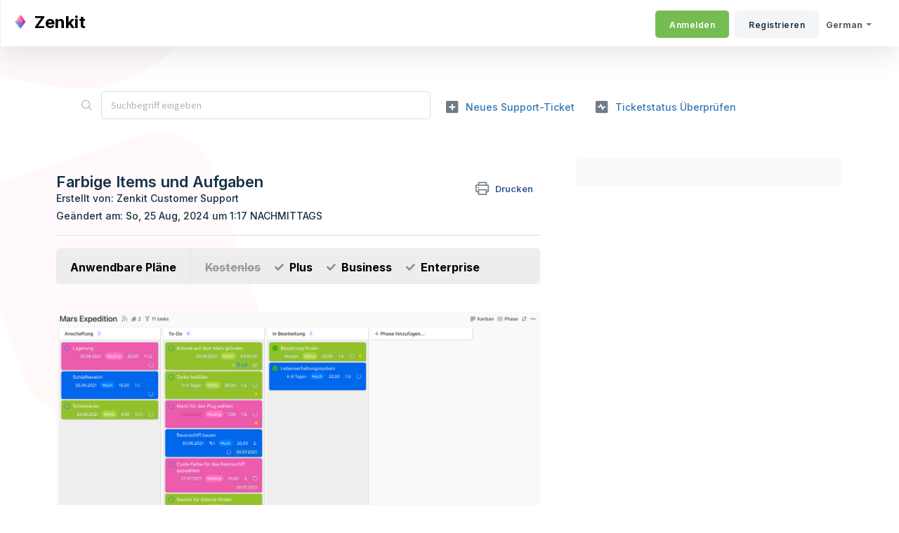

--- FILE ---
content_type: text/html; charset=utf-8
request_url: https://help.zenkit.com/de/support/solutions/articles/43000590319-farbige-items
body_size: 10341
content:
<!DOCTYPE html>
       
        <!--[if lt IE 7]><html class="no-js ie6 dew-dsm-theme " lang="de" dir="ltr" data-date-format="non_us"><![endif]-->       
        <!--[if IE 7]><html class="no-js ie7 dew-dsm-theme " lang="de" dir="ltr" data-date-format="non_us"><![endif]-->       
        <!--[if IE 8]><html class="no-js ie8 dew-dsm-theme " lang="de" dir="ltr" data-date-format="non_us"><![endif]-->       
        <!--[if IE 9]><html class="no-js ie9 dew-dsm-theme " lang="de" dir="ltr" data-date-format="non_us"><![endif]-->       
        <!--[if IE 10]><html class="no-js ie10 dew-dsm-theme " lang="de" dir="ltr" data-date-format="non_us"><![endif]-->       
        <!--[if (gt IE 10)|!(IE)]><!--><html class="no-js  dew-dsm-theme " lang="de" dir="ltr" data-date-format="non_us"><!--<![endif]-->
	<head>
		
		<!-- Title for the page -->
<title> Farbige Items und Aufgaben | Zenkit Helpdesk : Zenkit </title>

<!-- Meta information -->

      <meta charset="utf-8" />
      <meta http-equiv="X-UA-Compatible" content="IE=edge,chrome=1" />
      <meta name="description" content= "Das Add-On für die Liste farbiger Items legt die Farben für Ihre Items basierend auf einem bestimmten Beschriftungsfeld in Ihrer Liste fest. Verschaffen Sie sich mit dieser visuellen Funktion einen schnellen Überblick!" />
      <meta name="author" content= "Zenkit Customer Support" />
       <meta property="og:title" content="Farbige Items und Aufgaben | Zenkit Helpdesk" />  <meta property="og:url" content="https://help.zenkit.com/de/support/solutions/articles/43000590319-farbige-items-und-aufgaben" />  <meta property="og:description" content="  Anwendbare Pläne    Kostenlos  Plus  Business  Enterprise       Das &amp;quot;Farbige Items&amp;quot; Add-On ist ein Listen-Add-on für Plus-Mitglieder, mit dem Sie Ihre Item hervorheben können, indem Sie sie mit einem Label-Feld Ihrer Wahl einfärben.     Klicken ..." />  <meta property="og:image" content="https://s3.amazonaws.com/cdn.freshdesk.com/data/helpdesk/attachments/production/43140549183/logo/Fwad09JnMCRHc9fBrMG0nGjMvOvQWJhVqQ.ico?X-Amz-Algorithm=AWS4-HMAC-SHA256&amp;amp;X-Amz-Credential=AKIAS6FNSMY2XLZULJPI%2F20260119%2Fus-east-1%2Fs3%2Faws4_request&amp;amp;X-Amz-Date=20260119T094715Z&amp;amp;X-Amz-Expires=604800&amp;amp;X-Amz-SignedHeaders=host&amp;amp;X-Amz-Signature=ce29fd4fd51e0aeec1766ea6bda7a38b13858d2da49ae436521013ec1bd08b49" />  <meta property="og:site_name" content="Zenkit" />  <meta property="og:type" content="article" />  <meta property="article:author" content="Zenkit Customer Support" />  <meta name="twitter:title" content="Farbige Items und Aufgaben | Zenkit Helpdesk" />  <meta name="twitter:url" content="https://help.zenkit.com/de/support/solutions/articles/43000590319-farbige-items-und-aufgaben" />  <meta name="twitter:description" content="  Anwendbare Pläne    Kostenlos  Plus  Business  Enterprise       Das &amp;quot;Farbige Items&amp;quot; Add-On ist ein Listen-Add-on für Plus-Mitglieder, mit dem Sie Ihre Item hervorheben können, indem Sie sie mit einem Label-Feld Ihrer Wahl einfärben.     Klicken ..." />  <meta name="twitter:image" content="https://s3.amazonaws.com/cdn.freshdesk.com/data/helpdesk/attachments/production/43140549183/logo/Fwad09JnMCRHc9fBrMG0nGjMvOvQWJhVqQ.ico?X-Amz-Algorithm=AWS4-HMAC-SHA256&amp;amp;X-Amz-Credential=AKIAS6FNSMY2XLZULJPI%2F20260119%2Fus-east-1%2Fs3%2Faws4_request&amp;amp;X-Amz-Date=20260119T094715Z&amp;amp;X-Amz-Expires=604800&amp;amp;X-Amz-SignedHeaders=host&amp;amp;X-Amz-Signature=ce29fd4fd51e0aeec1766ea6bda7a38b13858d2da49ae436521013ec1bd08b49" />  <meta name="twitter:card" content="summary" />  <meta name="keywords" content="Items, Farbig, Add-On, Farbige Items, Farbige Aufgaben" />  <link rel="canonical" href="https://help.zenkit.com/de/support/solutions/articles/43000590319-farbige-items-und-aufgaben" />  <link rel='alternate' hreflang="de" href="https://help.zenkit.com/de/support/solutions/articles/43000590319-farbige-items-und-aufgaben"/>  <link rel='alternate' hreflang="en" href="https://help.zenkit.com/en/support/solutions/articles/43000590319-colored-items-and-tasks"/> 

<!-- Responsive setting -->
<link rel="apple-touch-icon" href="https://s3.amazonaws.com/cdn.freshdesk.com/data/helpdesk/attachments/production/43140549215/fav_icon/u2pr6cwr2B5umKdZnBJNW_PWI9S3HnZwKw.ico" />
        <link rel="apple-touch-icon" sizes="72x72" href="https://s3.amazonaws.com/cdn.freshdesk.com/data/helpdesk/attachments/production/43140549215/fav_icon/u2pr6cwr2B5umKdZnBJNW_PWI9S3HnZwKw.ico" />
        <link rel="apple-touch-icon" sizes="114x114" href="https://s3.amazonaws.com/cdn.freshdesk.com/data/helpdesk/attachments/production/43140549215/fav_icon/u2pr6cwr2B5umKdZnBJNW_PWI9S3HnZwKw.ico" />
        <link rel="apple-touch-icon" sizes="144x144" href="https://s3.amazonaws.com/cdn.freshdesk.com/data/helpdesk/attachments/production/43140549215/fav_icon/u2pr6cwr2B5umKdZnBJNW_PWI9S3HnZwKw.ico" />
        <meta name="viewport" content="width=device-width, initial-scale=1.0, maximum-scale=5.0, user-scalable=yes" /> 
		
		<!-- Adding meta tag for CSRF token -->
		<meta name="csrf-param" content="authenticity_token" />
<meta name="csrf-token" content="Pu5nzerdu8fGJx1kG2h9VVKBvEImWkQARV9uP738njP9/Kwy810gIa1l5/q+jrMytEBAS+h5e1ZKL1WAN5GFFQ==" />
		<!-- End meta tag for CSRF token -->
		
		<!-- Fav icon for portal -->
		<link rel='shortcut icon' href='https://s3.amazonaws.com/cdn.freshdesk.com/data/helpdesk/attachments/production/43140549215/fav_icon/u2pr6cwr2B5umKdZnBJNW_PWI9S3HnZwKw.ico' />

		<!-- Base stylesheet -->
 
		<link rel="stylesheet" media="print" href="https://assets5.freshdesk.com/assets/cdn/portal_print-6e04b27f27ab27faab81f917d275d593fa892ce13150854024baaf983b3f4326.css" />
	  		<link rel="stylesheet" media="screen" href="https://assets7.freshdesk.com/assets/cdn/falcon_portal_utils-a58414d6bc8bc6ca4d78f5b3f76522e4970de435e68a5a2fedcda0db58f21600.css" />	

		
		<!-- Theme stylesheet -->

		<link href="/support/theme.css?v=4&amp;d=1659598885" media="screen" rel="stylesheet" type="text/css">

		<!-- Google font url if present -->
		<link href='https://fonts.googleapis.com/css?family=Source+Sans+Pro:regular,italic,600,700,700italic|Poppins:regular,600,700' rel='stylesheet' type='text/css' nonce='5b1qsJxrPqUqXYNhqjOJKA=='>

		<!-- Including default portal based script framework at the top -->
		<script src="https://assets3.freshdesk.com/assets/cdn/portal_head_v2-d07ff5985065d4b2f2826fdbbaef7df41eb75e17b915635bf0413a6bc12fd7b7.js"></script>
		<!-- Including syntexhighlighter for portal -->
		<script src="https://assets7.freshdesk.com/assets/cdn/prism-841b9ba9ca7f9e1bc3cdfdd4583524f65913717a3ab77714a45dd2921531a402.js"></script>

		

		<!-- Access portal settings information via javascript -->
		 <script type="text/javascript">     var portal = {"language":"en","name":"Zenkit","contact_info":"","current_page_name":"article_view","current_tab":"solutions","vault_service":{"url":"https://vault-service.freshworks.com/data","max_try":2,"product_name":"fd"},"current_account_id":908520,"preferences":{"bg_color":"#f9fafe","header_color":"#ffffff","help_center_color":"#f3f5f7","footer_color":"#30404d","tab_color":"#ffffff","tab_hover_color":"#75bc52","btn_background":"#f3f5f7","btn_primary_background":"#75bc52","baseFont":"Source Sans Pro","textColor":"#183247","headingsFont":"Poppins","headingsColor":"#183247","linkColor":"#337ab7","linkColorHover":"#23527c","inputFocusRingColor":"#528b36","nonResponsive":"false","personalized_articles":true},"image_placeholders":{"spacer":"https://assets2.freshdesk.com/assets/misc/spacer.gif","profile_thumb":"https://assets9.freshdesk.com/assets/misc/profile_blank_thumb-4a7b26415585aebbd79863bd5497100b1ea52bab8df8db7a1aecae4da879fd96.jpg","profile_medium":"https://assets9.freshdesk.com/assets/misc/profile_blank_medium-1dfbfbae68bb67de0258044a99f62e94144f1cc34efeea73e3fb85fe51bc1a2c.jpg"},"falcon_portal_theme":true,"current_object_id":43000590319};     var attachment_size = 20;     var blocked_extensions = "";     var allowed_extensions = "";     var store = { 
        ticket: {},
        portalLaunchParty: {} };    store.portalLaunchParty.ticketFragmentsEnabled = false;    store.pod = "us-east-1";    store.region = "US"; </script> 


			
	</head>
	<body>
            	
		
		
		
	<header class="banner">
		<div class="banner-wrapper page">
			<div class="banner-title">
				<a href="/de/support/home"class='portal-logo'><span class="portal-img"><i></i>
                    <img src='https://s3.amazonaws.com/cdn.freshdesk.com/data/helpdesk/attachments/production/43140549183/logo/Fwad09JnMCRHc9fBrMG0nGjMvOvQWJhVqQ.ico' alt="Logo"
                        onerror="default_image_error(this)" data-type="logo" />
                 </span></a>
				<h1 class="ellipsis heading">Zenkit</h1>
			</div>
			<nav class="banner-nav">
				<div class="banner-language-selector pull-right" data-tabs="tabs"
                data-toggle='tooltip' data-placement="bottom" title=""><ul class="language-options" role="tablist"><li class="dropdown"><h5 class="dropdown-toggle" data-toggle="dropdown"><span>German</span><span class="caret"></span></h5><ul class="dropdown-menu " role="menu" aria-labelledby="dropdownMenu"><li><a class="" tabindex="-1" href="/en/support/solutions/articles/43000590319-colored-items-and-tasks">English</a></li><li><a class="active" tabindex="-1" href="/de/support/solutions/articles/43000590319-farbige-items-und-aufgaben"><span class='icon-dd-tick-dark'></span>German </a></li></ul></li></ul></div> <div class="welcome">Willkommen <b></b> </div>  <b><a href="/de/support/login"><b>Anmelden</b></a></b> &nbsp;<b><a href="/de/support/signup"><b>Registrieren</b></a></b>
			</nav>
		</div>
	</header>
	<nav class="page-tabs">
		<div class="page no-padding no-header-tabs">
			
				<a data-toggle-dom="#header-tabs" href="#" data-animated="true" class="mobile-icon-nav-menu show-in-mobile"></a>
				<div class="nav-link" id="header-tabs">
					
						
							<a href="/de/support/home" class="">Start</a>
						
					
						
							<a href="/de/support/solutions" class="active">Lösungen</a>
						
					
				</div>
			
		</div>
	</nav>

<!-- Search and page links for the page -->

	<section class="help-center-sc rounded-6">
		<div class="page no-padding">
		<div class="hc-search">
			<div class="hc-search-c">
				<form class="hc-search-form print--remove" autocomplete="off" action="/de/support/search/solutions" id="hc-search-form" data-csrf-ignore="true">
	<div class="hc-search-input">
	<label for="support-search-input" class="hide">Suchbegriff eingeben</label>
		<input placeholder="Suchbegriff eingeben" type="text"
			name="term" class="special" value=""
            rel="page-search" data-max-matches="10" id="support-search-input">
	</div>
	<div class="hc-search-button">
		<button class="btn btn-primary" aria-label="Suche" type="submit" autocomplete="off">
			<i class="mobile-icon-search hide-tablet"></i>
			<span class="hide-in-mobile">
				Suchen
			</span>
		</button>
	</div>
</form>
			</div>
		</div>
		<div class="hc-nav ">
			 <nav>   <div>
              <a href="/de/support/tickets/new" class="mobile-icon-nav-newticket new-ticket ellipsis" title="Neues Support-Ticket">
                <span> Neues Support-Ticket </span>
              </a>
            </div>   <div>
              <a href="/de/support/tickets" class="mobile-icon-nav-status check-status ellipsis" title="Ticketstatus überprüfen">
                <span>Ticketstatus überprüfen</span>
              </a>
            </div>  </nav>
		</div>
		</div>
	</section>



<div class="page">
	
	
	<!-- Search and page links for the page -->
	

	<!-- Notification Messages -->
	 <div class="alert alert-with-close notice hide" id="noticeajax"></div> 

	
	<div class="c-wrapper">		
		<section class="main content rounded-6 min-height-on-desktop fc-article-show" id="article-show-43000590319">
	<div class="breadcrumb">
		<a href="/de/support/solutions"> Lösungsstartseite </a>
		<a href="/de/support/solutions/43000367283">Zenkit</a>
		<a href="/de/support/solutions/folders/43000570615">Zenkit Add-Ons</a>
	</div>
	<b class="page-stamp page-stamp-article">
		<b class="icon-page-article"></b>
	</b>

	<h2 class="heading">Farbige Items und Aufgaben
	 	<a href="#"
            class="solution-print--icon print--remove"
 			title="Diesen Artikel drucken"
 			arial-role="link"
 			arial-label="Diesen Artikel drucken"
			id="print-article"
 		>
			<span class="icon-print"></span>
			<span class="text-print">Drucken</span>
 		</a>
	</h2>
	
	<div> Erstellt von: Zenkit Customer Support </div> 
	
	<p>Geändert am: So, 25 Aug, 2024 um  1:17 NACHMITTAGS</p>
	<hr />
	

	<article class="article-body" id="article-body" rel="image-enlarge">
		<div class="plans" data-identifyelement="513"><div class="left" data-identifyelement="514">Anwendbare Pläne</div><div class="right" data-identifyelement="515"><ul data-identifyelement="516"><li class="dashed" data-identifyelement="480">Kostenlos</li><li data-identifyelement="518">Plus</li><li data-identifyelement="519">Business</li><li data-identifyelement="520">Enterprise</li></ul></div></div><p data-identifyelement="481"><img src="https://s3.amazonaws.com/cdn.freshdesk.com/data/helpdesk/attachments/production/43222428406/original/msCKLxCGnu04WQJ-J0cSsZ5mTNOjzvlklw.png?1621520428" class="fr-fil fr-dib" style="box-sizing: border-box; border: 0px; vertical-align: top; max-width: 100%; position: relative; cursor: pointer; margin: 5px auto 5px 0px; display: block; float: none; text-align: start; font-style: normal; font-variant-ligatures: normal; font-variant-caps: normal; font-weight: 400; letter-spacing: normal; orphans: 2; text-indent: 0px; text-transform: none; widows: 2; word-spacing: 0px; -webkit-text-stroke-width: 0px;  text-decoration-style: initial; text-decoration-color: initial; color: rgb(51, 51, 51); font-family: &quot;Helvetica Neue&quot;, Helvetica, Arial, sans-serif; font-size: 16px; white-space: pre-line;" data-attachment="[object Object]" data-id="43222428406" data-identifyelement="482"></p><p data-identifyelement="483" dir="ltr">Das "Farbige Items" Add-On ist ein Listen-Add-on für Plus-Mitglieder, mit dem Sie Ihre Item hervorheben können, indem Sie sie mit einem Label-Feld Ihrer Wahl einfärben.</p><p data-identifyelement="484"><br></p><p data-identifyelement="484" dir="ltr">Klicken Sie <a href="https://zenkit.com/de/demo/" rel="noreferrer" target="_blank">hier</a>, um eine Demo mit unserem Sales-Team zu buchen und den besten Plan für Ihre Zwecke zu finden.</p><p data-identifyelement="484"><br data-identifyelement="485"></p><p data-identifyelement="486">Items, die ein Label in dem von Ihnen gewählten Label-Feld haben, werden überall in der App mit der Farbe dieses Labels angezeigt, auch in globalen Ansichten wie Meine Favoriten oder Mein Kalender.&nbsp;</p><p data-identifyelement="487"><br data-identifyelement="488"></p><h2 data-identifyelement="489">Farbige Items aktivieren</h2><p data-identifyelement="490" dir="ltr">Um das Add-on für farbige Items zu aktivieren, klicken Sie auf den Namen einer Liste, während sie geöffnet ist, und dann "Add-Ons verwalten". Scrollen Sie nach unten und klicken Sie auf "Hinzufügen" neben "Farbige Items".</p><p data-identifyelement="490" dir="ltr"><br></p><p data-identifyelement="491" dir="ltr"><img src="https://s3.amazonaws.com/cdn.freshdesk.com/data/helpdesk/attachments/production/43503187998/original/T-mYQlzSHWZ7-suIgfDIJ79TedEHaqzazQ.png?1723107341" style="width: 582px;" class="fr-fil fr-dib" data-id="43503187998" data-attachment="[object Object]"></p><p data-identifyelement="491" dir="ltr"><br></p><p data-identifyelement="493" dir="ltr">Im nächsten Fenster können Sie auswählen, welches Label-Feld zum Einfärben der Items verwendet werden soll.&nbsp;</p><p data-identifyelement="494"><img src="https://s3.amazonaws.com/cdn.freshdesk.com/data/helpdesk/attachments/production/43222432846/original/pO7jViO_BGOnyoI8Ec5KwDzqfMyiv_RIaw.png?1621521020" class="fr-fil fr-dib" style="box-sizing: border-box; border: 0px; max-width: 100%; cursor: pointer; margin-bottom: 5px; margin-left: 0px; display: block; text-align: start; font-weight: 400; text-indent: 0px; color: rgb(51, 51, 51); font-family: &quot;Helvetica Neue&quot;, Helvetica, Arial, sans-serif; font-size: 16px; width: 510px;" data-id="43222432846" data-attachment="[object Object]" data-identifyelement="495"></p><p data-identifyelement="496"><br data-identifyelement="497"></p><h2 data-identifyelement="498">Farben ändern</h2><p data-identifyelement="499">Da die Item-Farben mit der Farbe des ausgewählten Label-Feldes verknüpft sind, können Sie eine bestimmte Farbe ändern, indem Sie die Farbe des Labels selbst ändern. Öffnen Sie dazu ein Item und wählen Sie die Eigenschaften des Label-Feldes aus, indem Sie auf den Namen des Label-Feldes klicken.</p><p data-identifyelement="500">Um die Farbe eines Labels zu ändern, klicken Sie auf den farbigen Kreis neben seinem Namen und wählen Sie dann eine andere Farboption.&nbsp;</p><p data-identifyelement="501"><img src="https://s3.amazonaws.com/cdn.freshdesk.com/data/helpdesk/attachments/production/43414297949/original/tvvqxBCSP0N1VtcDd0kojx84ZR1RRDiYng.png?1685719375" class="fr-fil fr-dib" style="box-sizing: border-box; border: 0px; vertical-align: top; max-width: 100%; position: relative; cursor: pointer; margin: 5px auto 5px 0px; display: block; float: none; text-align: start; font-style: normal; font-variant-ligatures: normal; font-variant-caps: normal; font-weight: 400; letter-spacing: normal; orphans: 2; text-indent: 0px; text-transform: none; widows: 2; word-spacing: 0px; -webkit-text-stroke-width: 0px; text-decoration-style: initial; text-decoration-color: initial; color: rgb(51, 51, 51); font-family: &quot;Helvetica Neue&quot;, Helvetica, Arial, sans-serif; font-size: 16px; white-space: pre-line; width: 396px;" data-id="43414297949" data-attachment="[object Object]"></p><p data-identifyelement="503">Items, die nicht mit einem Label versehen sind, bleiben farblos (d.h. schwarz oder weiß, je nach gewähltem Zenkit-Thema).</p><p data-identifyelement="504"><br data-identifyelement="505"></p><h2 data-identifyelement="506">Einstellungen für farbige Items</h2><p data-identifyelement="507" dir="ltr">Sie können in den Einstellungen des Add-Ons ändern, welches Label-Feld verwendet wird, um die Item-Farben zu erstellen. Klicken Sie auf den Namen Ihrer Liste, dann auf "Add-Ons verwalten", dann auf "Farbige Items". Dort können Sie ein anderes Label-Feld auswählen, mit dem Sie Ihre Item einfärben möchten.</p><p data-identifyelement="508" dir="ltr"><br data-identifyelement="509"></p><p data-identifyelement="510"><img src="https://s3.amazonaws.com/cdn.freshdesk.com/data/helpdesk/attachments/production/43222436703/original/rasrgs97OboM9OaonWviLzoiJtXCX6mojQ.png?1621521529" style="width: 455px;" class="fr-fil fr-dib" data-attachment="[object Object]" data-id="43222436703" data-identifyelement="511"></p><p data-identifyelement="512" dir="ltr">Um es zu deaktivieren, klicken Sie auf "Farbige Items" und dann auf "Add-On aus Projekt entfernen" im Abschnitt Add-Ons Ihrer Listen-Einstellungen.</p><p data-identifyelement="512" dir="ltr"><br></p><p data-identifyelement="512" dir="ltr"><span dir="ltr" style="color: rgb(34, 34, 34); font-family: -apple-system, system-ui, Roboto, &quot;Segoe UI&quot;, &quot;Noto Sans&quot;, Ubuntu, Cantarell, &quot;Helvetica Neue&quot;, system-ui; font-size: 14px; font-weight: 400; text-align: start; text-indent: 0px; display: inline !important;"><a href="https://zenkit.com/de/demo/" rel="noreferrer" target="_blank"></a></span></p>
	</article>

	<hr />	
		

		<div id="article-author">  <div class="user-pic-thumb image-lazy-load "> <div class="thumb avatar-text circle text-center bg-8"> Z  </div> </div> <span class="muted">Zenkit ist der Autor dieses Lösungsartikels.</span></div><p class="article-vote" id="voting-container" 
											data-user-id="" 
											data-article-id="43000590319"
											data-language="de">
										War diese Antwort hilfreich?<span data-href="/de/support/solutions/articles/43000590319/thumbs_up" class="vote-up a-link" id="article_thumbs_up" 
									data-remote="true" data-method="put" data-update="#voting-container" 
									data-user-id=""
									data-article-id="43000590319"
									data-language="de"
									data-update-with-message="Wir freuen uns, dass wir Ihnen helfen konnten. Danke für Ihr Feedback.">
								Ja</span><span class="vote-down-container"><span data-href="/de/support/solutions/articles/43000590319/thumbs_down" class="vote-down a-link" id="article_thumbs_down" 
									data-remote="true" data-method="put" data-update="#vote-feedback-form" 
									data-user-id=""
									data-article-id="43000590319"
									data-language="de"
									data-hide-dom="#voting-container" data-show-dom="#vote-feedback-container">
								Nein</span></span></p><a class="hide a-link" id="vote-feedback-form-link" data-hide-dom="#vote-feedback-form-link" data-show-dom="#vote-feedback-container">Feedback senden</a><div id="vote-feedback-container"class="hide vote-feedback">	<div class="lead">Leider konnten wir nicht helfen. Helfen Sie uns mit Ihrem Feedback, diesen Artikel zu verbessern.</div>	<div id="vote-feedback-form">		<div class="sloading loading-small loading-block"></div>	</div></div>
		
</section>
<section class="sidebar content rounded-6 fc-related-articles">
	<div id="related_articles"><div class="cs-g-c"><section class="article-list"><h3 class="list-lead">Verwandte Artikel</h3><ul rel="remote" 
			data-remote-url="/de/support/search/articles/43000590319/related_articles?container=related_articles&limit=10" 
			id="related-article-list"></ul></section></div></div>
</section>

<script nonce="5b1qsJxrPqUqXYNhqjOJKA==">
	['click', 'keypress'].forEach(function eventsCallback(event) {
		document.getElementById('print-article').addEventListener(event, function (e) {
			if (event === 'keypress' && e.key !== 'Enter') return;
			e.preventDefault();
			print();
		});
	});
</script>

	</div>
	

	

</div>

	<footer class="footer rounded-6">
		<nav class="footer-links page no-padding">
			
					
						<a href="/de/support/home" class="">Start</a>
					
						<a href="/de/support/solutions" class="active">Lösungen</a>
					
			
			
			
		</nav>
	</footer>
	




			<script src="https://assets6.freshdesk.com/assets/cdn/portal_bottom-0fe88ce7f44d512c644a48fda3390ae66247caeea647e04d017015099f25db87.js"></script>

		<script src="https://assets6.freshdesk.com/assets/cdn/redactor-642f8cbfacb4c2762350a557838bbfaadec878d0d24e9a0d8dfe90b2533f0e5d.js"></script> 
		<script src="https://assets7.freshdesk.com/assets/cdn/lang/de-249b90e767ca789f085d1b55e074ebf184867f7913ab9f960c5a5590fa4687bd.js"></script>
		<!-- for i18n-js translations -->
  		<script src="https://assets5.freshdesk.com/assets/cdn/i18n/portal/de-01b8a518be2e344b5e02ba4b343d6752a24705a28692cc0921c82213c4991cf6.js"></script>
		<!-- Including default portal based script at the bottom -->
		<script nonce="5b1qsJxrPqUqXYNhqjOJKA==">
//<![CDATA[
	
	jQuery(document).ready(function() {
					
		// Setting the locale for moment js
		moment.lang('de');

		var validation_meassages = {"required":"Dies ist ein Pflichtfeld.","remote":"Bitte reparieren Sie dieses Feld.","email":"Bitte geben Sie eine gültige E-Mail-Adresse an.","url":"Bitte geben Sie eine gültige URL an.","date":"Bitte geben Sie ein gültiges Datum an.","dateISO":"Bitte geben Sie ein gültiges Datum ( ISO ) an.","number":"Geben Sie bitte eine gültige Nummer ein.","digits":"Bitte geben Sie nur Ziffern ein.","creditcard":"Geben Sie bitte eine gültige Kreditkartennummer ein.","equalTo":"Bitte geben Sie den Wert nochmals ein.","two_decimal_place_warning":"Wert darf nicht mehr als 2 Dezimalstellen haben","select_atleast_one":"Wählen Sie mindestens eine Option aus.","select2_minimum_limit":"Bitte geben Sie %{char_count} oder mehr Zeichen ein","select2_maximum_limit":"Sie können nur %{limit} %{container} auswählen","maxlength":"Bitte geben Sie nicht mehr als {0} Zeichen ein.","minlength":"Bitte geben Sie mindestens {0} Zeichen ein.","rangelength":"Bitte geben Sie einen Wert ein, der zwischen {0} und {1} Zeichen lang.","range":"Bitte geben Sie einen Wert zwischen {0} und {1} ein.","max":"Bitte geben Sie einen Wert der gleich oder weniger als {0} ist.","min":"Bitte geben Sie einen Wert der gleich oder höher als {0} ist.","select2_maximum_limit_jq":"Sie können nur wählen zwischen {0} und {1}","facebook_limit_exceed":"Ihre Facebook Nachricht war über 8000 Zeichen lang. Sie müssen sich kürzer fassen.","messenger_limit_exceeded":"Oops! Sie haben das Maximum an Zeichen überschritten, dass die Messenger Plattform zulässt. Sie müssen ihre Antwort anpassen.","not_equal_to":"Dieses Element sollte nicht gleich sein wie","email_address_invalid":"Eine oder mehrere Email Adresse(n) sind ungültig. ","twitter_limit_exceed":"Sie haben das Maximum an Zeichen überschritten, dass Twitter zulässt. Bitte kürzen Sie Ihre Antwort.","password_does_not_match":"Die Passwörter stimmen nicht überein, bitte versuchen Sie es erneut.","valid_hours":"Bitte geben Sie eine gültige Anzahl an Stunden ein","reply_limit_exceed":"Ihre Antwort war über 2000 Zeichen lang. Sie müssen sich kürzer fassen.","url_format":"Ungültiges URL Format","url_without_slash":"Bitte geben Sie eine gültige URL ohne \"/\" ein","link_back_url":"Bitte geben Sie eine gültige Linkback URL ein","requester_validation":"Bitte geben Sie einen gültigen Anfragenden ein oder <a href=\"#\" id=\"add_requester_btn_proxy\">Neuen Anfragender anlegen</a>","agent_validation":"Bitte geben Sie gültigen Benutzerinformationen ein","email_or_phone":"Bitte geben Sie Ihre Email Adresse oder Telefonnummer ein","upload_mb_limit":"Ihre hochgeladene Datei ist grösser als 15 MB","invalid_image":"Bilddatei ungültig","atleast_one_role":"Mindestens eine Rolle muss einem Bearbeiter zugeordnet sein","invalid_time":"Ungültige Zeiteingabe","remote_fail":"Die Remote-Validierung ist fehlgeschlagen","trim_spaces":"Automatisches Trimmen von führenden und nachfolgenden Leerzeichen","hex_color_invalid":"Bitte geben sie einen gültigen hex Farbencode ein","name_duplication":"Dieser Name existiert schon.","invalid_value":"Ungültiger Wert","invalid_regex":"Ungültige Bezeichnung","same_folder":"Kann nicht in den gleichen Ordner verschoben werden","maxlength_255":"Bitte geben Sie weniger als 255 Zeichen ein","decimal_digit_valid":"Wert darf nicht mehr als 2 Dezimalstellen haben","atleast_one_field":"Bitte füllen Sie mindestens {0} dieser Felder aus.","atleast_one_portal":"Bitte wählen Sie mindestens ein Portal aus","custom_header":"Bitte geben Sie einen benutzerdefinierten Header im Format - header: value ein.","same_password":"Sollte mit dem Passwort übereinstimmen","select2_no_match":"Kein übereinstimmender %{container} gefunden","integration_no_match":"keine übereinstimmenden Daten...","time":"Bitte eine gültige Zeit eingeben","valid_contact":"Bitte einen gültigen Kontakt eingeben","field_invalid":"Dieses Feld ist ungültig","ember_method_name_reserved":"Dieser Name ist reserviert und kann nicht verwendet werden. Bitte wählen Sie einen anderen Namen."}	

		jQuery.extend(jQuery.validator.messages, validation_meassages );


		jQuery(".call_duration").each(function () {
			var format,time;
			if (jQuery(this).data("time") === undefined) { return; }
			if(jQuery(this).hasClass('freshcaller')){ return; }
			time = jQuery(this).data("time");
			if (time>=3600) {
			 format = "hh:mm:ss";
			} else {
				format = "mm:ss";
			}
			jQuery(this).html(time.toTime(format));
		});
	});

	// Shortcuts variables
	var Shortcuts = {"global":{"help":"?","save":"mod+return","cancel":"esc","search":"/","status_dialog":"mod+alt+return","save_cuctomization":"mod+shift+s"},"app_nav":{"dashboard":"g d","tickets":"g t","social":"g e","solutions":"g s","forums":"g f","customers":"g c","reports":"g r","admin":"g a","ticket_new":"g n","compose_email":"g m"},"pagination":{"previous":"alt+left","next":"alt+right","alt_previous":"j","alt_next":"k"},"ticket_list":{"ticket_show":"return","select":"x","select_all":"shift+x","search_view":"v","show_description":"space","unwatch":"w","delete":"#","pickup":"@","spam":"!","close":"~","silent_close":"alt+shift+`","undo":"z","reply":"r","forward":"f","add_note":"n","scenario":"s"},"ticket_detail":{"toggle_watcher":"w","reply":"r","forward":"f","add_note":"n","close":"~","silent_close":"alt+shift+`","add_time":"m","spam":"!","delete":"#","show_activities_toggle":"}","properties":"p","expand":"]","undo":"z","select_watcher":"shift+w","go_to_next":["j","down"],"go_to_previous":["k","up"],"scenario":"s","pickup":"@","collaboration":"d"},"social_stream":{"search":"s","go_to_next":["j","down"],"go_to_previous":["k","up"],"open_stream":["space","return"],"close":"esc","reply":"r","retweet":"shift+r"},"portal_customizations":{"preview":"mod+shift+p"},"discussions":{"toggle_following":"w","add_follower":"shift+w","reply_topic":"r"}};
	
	// Date formats
	var DATE_FORMATS = {"non_us":{"moment_date_with_week":"ddd, D MMM, YYYY","datepicker":"d M, yy","datepicker_escaped":"d M yy","datepicker_full_date":"D, d M, yy","mediumDate":"d MMM, yyyy"},"us":{"moment_date_with_week":"ddd, MMM D, YYYY","datepicker":"M d, yy","datepicker_escaped":"M d yy","datepicker_full_date":"D, M d, yy","mediumDate":"MMM d, yyyy"}};

	var lang = { 
		loadingText: "Bitte warten Sie...",
		viewAllTickets: "Alle Tickets anzeigen"
	};


//]]>
</script> 

		

		<img src='/de/support/solutions/articles/43000590319-farbige-items-und-aufgaben/hit' alt='Anzahl der Artikelansichten' aria-hidden='true'/>
		<script type="text/javascript">
     		I18n.defaultLocale = "en";
     		I18n.locale = "de";
		</script>
			
    	


		<!-- Include dynamic input field script for signup and profile pages (Mint theme) -->

	</body>
</html>


--- FILE ---
content_type: image/svg+xml
request_url: https://zenkit.com/wp-content/uploads/2020/07/check.svg
body_size: 565
content:
<?xml version="1.0" encoding="utf-8"?>
<!-- Generator: Adobe Illustrator 25.2.3, SVG Export Plug-In . SVG Version: 6.00 Build 0)  -->
<svg version="1.1" id="Ebene_1" xmlns="http://www.w3.org/2000/svg" xmlns:xlink="http://www.w3.org/1999/xlink" x="0px" y="0px"
	 viewBox="0 0 440 328" style="enable-background:new 0 0 440 328;" xml:space="preserve">
<style type="text/css">
	.st0{display:none;fill:#FFFFFF;}
</style>
<g>
	<path class="st0" d="M162,328c-54,0-108,0-162,0C0,218.7,0,109.3,0,0c146.7,0,293.3,0,440,0c0,109.3,0,218.7,0,328
		c-91,0-182,0-273,0c7.4-1.3,12.9-5.6,18.1-10.8C252.7,249.6,320.3,182,388,114.3c14.4-14.4,28.8-28.7,43.1-43.2
		c10-10.1,11.1-21.9,1.9-32c-10.3-11.3-21.5-21.8-32.4-32.6c-1-1-2.4-1.8-3.7-2.6c-9.7-5.5-19.4-3.6-28.8,5.7
		c-56.9,56.9-113.8,113.8-170.7,170.7c-10.6,10.6-21.1,21.3-32.8,33.1c-1.4-2.1-2.3-4-3.7-5.4c-29.9-29.9-59.9-59.8-89.8-89.7
		c-10.6-10.6-23.2-10.6-33.9-0.1c-9.2,9.1-18.4,18.4-27.6,27.6c-11.5,11.5-11.5,23.8,0,35.3c45.4,45.4,90.8,90.7,136,136.1
		C150.3,322.1,155.4,326.2,162,328z"/>
	<path d="M162,328c-6.6-1.8-11.7-5.9-16.4-10.7c-45.3-45.4-90.7-90.8-136-136.1c-11.5-11.5-11.4-23.8,0-35.3
		c9.2-9.2,18.3-18.4,27.6-27.6c10.7-10.6,23.3-10.5,33.9,0.1c30,29.9,59.9,59.8,89.8,89.7c1.4,1.4,2.3,3.3,3.7,5.4
		c11.7-11.8,22.2-22.5,32.8-33.1C254.3,123.5,311.2,66.6,368.1,9.7c9.4-9.4,19.1-11.3,28.8-5.7c1.3,0.7,2.6,1.5,3.7,2.6
		c10.9,10.8,22.1,21.3,32.4,32.6c9.2,10.1,8.1,21.9-1.9,32c-14.3,14.5-28.7,28.8-43.1,43.2C320.3,182,252.7,249.6,185.1,317.2
		c-5.2,5.2-10.7,9.4-18.1,10.8C165.3,328,163.7,328,162,328z"/>
</g>
</svg>
